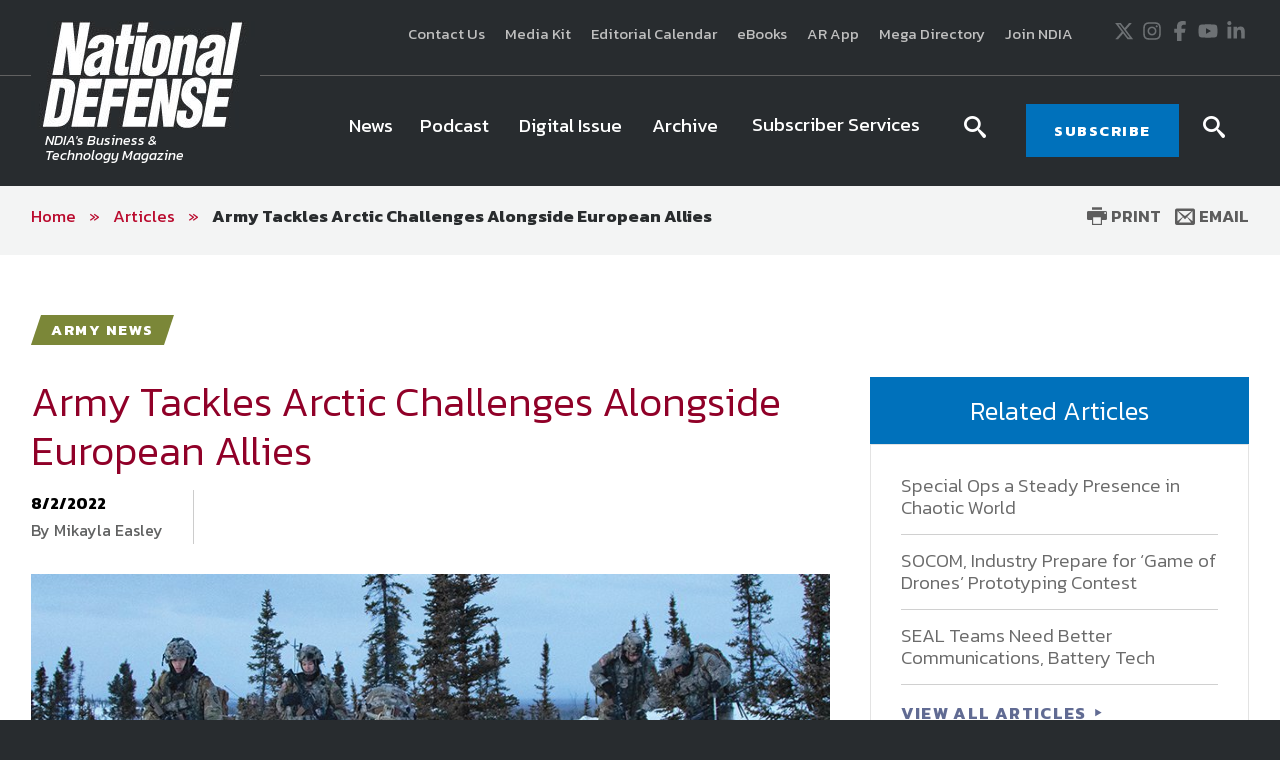

--- FILE ---
content_type: text/html; charset=utf-8
request_url: https://www.google.com/recaptcha/api2/aframe
body_size: 266
content:
<!DOCTYPE HTML><html><head><meta http-equiv="content-type" content="text/html; charset=UTF-8"></head><body><script nonce="HKdkA_uWaorz-acWr09jww">/** Anti-fraud and anti-abuse applications only. See google.com/recaptcha */ try{var clients={'sodar':'https://pagead2.googlesyndication.com/pagead/sodar?'};window.addEventListener("message",function(a){try{if(a.source===window.parent){var b=JSON.parse(a.data);var c=clients[b['id']];if(c){var d=document.createElement('img');d.src=c+b['params']+'&rc='+(localStorage.getItem("rc::a")?sessionStorage.getItem("rc::b"):"");window.document.body.appendChild(d);sessionStorage.setItem("rc::e",parseInt(sessionStorage.getItem("rc::e")||0)+1);localStorage.setItem("rc::h",'1769115767804');}}}catch(b){}});window.parent.postMessage("_grecaptcha_ready", "*");}catch(b){}</script></body></html>

--- FILE ---
content_type: text/javascript
request_url: https://polo.feathr.co/v1/analytics/match/script.js?a_id=5b8840a207fd942de868b05d&pk=feathr
body_size: -599
content:
(function (w) {
    
        
    if (typeof w.feathr === 'function') {
        w.feathr('integrate', 'ttd', '69729076feded000029fd8ae');
    }
        
        
    if (typeof w.feathr === 'function') {
        w.feathr('match', '69729076feded000029fd8ae');
    }
        
    
}(window));